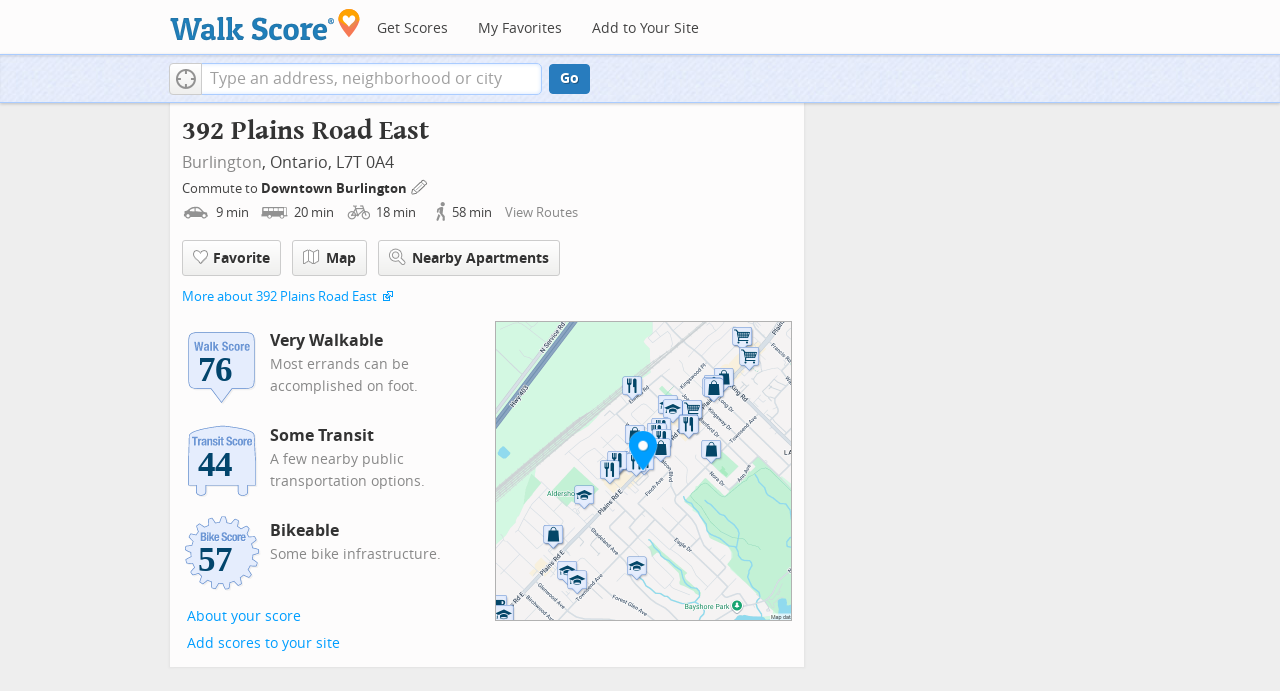

--- FILE ---
content_type: image/svg+xml
request_url: https://pp.walk.sc/badge/walk/score/76.svg
body_size: 5821
content:
<?xml version="1.0" encoding="iso-8859-1"?>
<!-- Generator: Adobe Illustrator 16.0.0, SVG Export Plug-In . SVG Version: 6.00 Build 0)  -->
<!DOCTYPE svg PUBLIC "-//W3C//DTD SVG 1.1//EN" "http://www.w3.org/Graphics/SVG/1.1/DTD/svg11.dtd">
<svg version="1.1" id="Layer_1" xmlns="http://www.w3.org/2000/svg" xmlns:xlink="http://www.w3.org/1999/xlink" x="0px" y="0px"
	 width="126px" height="126px" viewBox="0 0 126 126" enable-background="new 0 0 126 126" xml:space="preserve">
<g>
	<path opacity="0.1" fill="#848383" enable-background="new    " d="M29.576,18.718c-10.884,0-13.699,2.83-13.699,13.767v56.392
		c0,10.936,2.815,13.766,13.699,13.766h19.715l15.664,21.066l15.777-21.066h19.613c10.896,0,13.713-2.83,13.713-13.766V32.484
		c0-10.937-2.815-13.767-13.713-13.767L29.576,18.718L29.576,18.718z"/>
	<path fill="#628DCE" d="M27.576,16.718c-10.883,0-13.7,2.831-13.7,13.767v56.393c0,10.935,2.816,13.765,13.7,13.765h19.717
		l15.663,21.065l15.776-21.065h19.615c10.896,0,13.713-2.83,13.713-13.765V30.484c0-10.936-2.817-13.767-13.713-13.767
		L27.576,16.718L27.576,16.718z"/>
	<path fill="#E5EDFD" d="M48.094,100.045c-0.188-0.254-0.486-0.404-0.802-0.404H27.576c-5.43,0-8.487-0.742-10.222-2.481
		c-1.737-1.745-2.478-4.817-2.478-10.276V30.484c0-5.459,0.741-8.534,2.478-10.279c1.735-1.742,4.792-2.486,10.222-2.486h70.771
		c5.437,0,8.49,0.744,10.229,2.486c1.734,1.745,2.479,4.818,2.479,10.279v56.393c0,5.459-0.742,8.533-2.479,10.275
		c-1.737,1.742-4.801,2.488-10.234,2.488H78.732c-0.314,0-0.612,0.146-0.801,0.396c0,0-13.527,18.062-14.979,19.995
		C61.52,118.1,48.094,100.045,48.094,100.045"/>
	<path fill="#FFFFFF" d="M34.432,43.334h-2.988l-1.485-9.615h-0.037l-1.485,9.615h-2.988L23.036,30.08h2.562l1.466,9.801h0.037
		l1.559-9.801h2.562l1.559,9.801h0.039l1.466-9.801h2.562L34.432,43.334L34.432,43.334z M42.821,43.334
		c-0.086-0.161-0.151-0.332-0.195-0.512c-0.043-0.178-0.083-0.355-0.121-0.527h-0.037c-0.297,0.519-0.641,0.855-1.03,1.01
		c-0.39,0.155-0.894,0.232-1.512,0.232c-0.446,0-0.824-0.077-1.132-0.232c-0.31-0.154-0.557-0.367-0.743-0.64
		c-0.185-0.271-0.322-0.578-0.409-0.919c-0.086-0.34-0.129-0.677-0.129-1.01c0-0.472,0.049-0.877,0.148-1.218
		c0.099-0.34,0.251-0.63,0.455-0.872c0.205-0.24,0.463-0.441,0.779-0.604c0.315-0.16,0.696-0.302,1.142-0.426l1.447-0.391
		c0.383-0.099,0.65-0.234,0.798-0.408c0.148-0.172,0.222-0.426,0.222-0.76c0-0.384-0.089-0.684-0.269-0.9
		c-0.18-0.217-0.485-0.324-0.919-0.324c-0.396,0-0.693,0.115-0.89,0.352c-0.198,0.235-0.297,0.55-0.297,0.946v0.279h-2.301v-0.243
		c0-0.581,0.092-1.066,0.278-1.456c0.185-0.39,0.436-0.704,0.752-0.946c0.314-0.242,0.687-0.414,1.113-0.52
		c0.426-0.105,0.881-0.158,1.364-0.158c0.767,0,1.386,0.075,1.855,0.224c0.471,0.148,0.835,0.359,1.096,0.631
		c0.261,0.272,0.436,0.597,0.528,0.974c0.093,0.377,0.139,0.789,0.139,1.234v5.253c0,0.47,0.022,0.835,0.065,1.096
		c0.043,0.259,0.126,0.538,0.251,0.835H42.821L42.821,43.334z M42.505,38.34c-0.172,0.138-0.359,0.244-0.556,0.326
		c-0.198,0.08-0.378,0.139-0.538,0.176c-0.521,0.111-0.891,0.297-1.115,0.557c-0.222,0.26-0.334,0.612-0.334,1.058
		c0,0.384,0.075,0.712,0.224,0.983c0.148,0.273,0.395,0.409,0.741,0.409c0.174,0,0.353-0.028,0.538-0.083
		c0.187-0.056,0.356-0.145,0.511-0.27c0.155-0.123,0.281-0.285,0.38-0.482c0.099-0.198,0.148-0.434,0.148-0.706L42.505,38.34
		L42.505,38.34z M46.866,43.334V30.08h2.562v13.254H46.866L46.866,43.334z M59.748,43.334h-2.822l-2.133-4.103l-0.91,1.188v2.914
		H51.32V30.08h2.562v6.998h0.038l2.579-3.73h2.822l-2.877,3.936L59.748,43.334L59.748,43.334z M68.747,35.131l2.062,0.891
		c0.508,0.222,0.924,0.453,1.243,0.695c0.322,0.24,0.578,0.501,0.771,0.779c0.19,0.279,0.325,0.586,0.399,0.92
		c0.069,0.333,0.106,0.703,0.106,1.112c0,1.399-0.401,2.416-1.215,3.054c-0.812,0.637-1.938,0.955-3.394,0.955
		c-1.511,0-2.588-0.328-3.234-0.984c-0.649-0.654-0.979-1.596-0.979-2.82v-0.537h2.672v0.389c0,0.311,0.024,0.592,0.076,0.846
		c0.049,0.254,0.145,0.466,0.276,0.64c0.138,0.173,0.317,0.309,0.549,0.407c0.228,0.1,0.517,0.148,0.86,0.148
		c0.408,0,0.773-0.133,1.104-0.398c0.324-0.266,0.49-0.678,0.49-1.233c0-0.297-0.041-0.554-0.121-0.771
		c-0.079-0.216-0.213-0.41-0.396-0.585c-0.188-0.172-0.433-0.33-0.73-0.473c-0.307-0.142-0.68-0.287-1.123-0.436
		c-0.596-0.197-1.105-0.415-1.539-0.65c-0.438-0.234-0.795-0.511-1.086-0.825c-0.293-0.315-0.506-0.681-0.643-1.095
		s-0.205-0.895-0.205-1.439c0-1.311,0.365-2.289,1.098-2.932c0.729-0.645,1.73-0.965,3.006-0.965c0.596,0,1.145,0.063,1.645,0.194
		c0.502,0.13,0.938,0.341,1.303,0.631c0.361,0.291,0.646,0.663,0.854,1.113c0.201,0.452,0.309,0.993,0.309,1.624v0.372h-2.562
		c0-0.632-0.11-1.118-0.334-1.458c-0.225-0.34-0.596-0.51-1.114-0.51c-0.297,0-0.543,0.043-0.74,0.13
		c-0.196,0.086-0.354,0.201-0.475,0.343c-0.117,0.143-0.197,0.307-0.24,0.492s-0.063,0.377-0.063,0.575
		c0,0.409,0.088,0.752,0.261,1.03C67.811,34.639,68.18,34.896,68.747,35.131L68.747,35.131z M79.354,36.225
		c-0.023-0.235-0.086-0.447-0.166-0.641c-0.082-0.191-0.189-0.346-0.344-0.463c-0.148-0.119-0.346-0.178-0.594-0.178
		c-0.309,0-0.562,0.072-0.762,0.215c-0.197,0.142-0.346,0.352-0.445,0.63c-0.1,0.28-0.166,0.631-0.203,1.06
		c-0.037,0.426-0.055,0.931-0.055,1.512c0,0.618,0.018,1.148,0.055,1.588c0.037,0.438,0.104,0.8,0.203,1.084
		c0.1,0.285,0.24,0.492,0.418,0.623c0.18,0.129,0.41,0.194,0.697,0.194c0.432,0,0.746-0.185,0.945-0.558
		c0.191-0.37,0.297-0.965,0.297-1.781h2.451c0,1.312-0.295,2.311-0.889,2.997c-0.588,0.686-1.562,1.03-2.922,1.03
		c-0.646,0-1.205-0.077-1.688-0.232c-0.475-0.154-0.867-0.432-1.188-0.834c-0.314-0.403-0.553-0.941-0.713-1.615
		c-0.162-0.674-0.242-1.512-0.242-2.516c0-1.026,0.1-1.876,0.297-2.552c0.199-0.674,0.479-1.212,0.836-1.614
		c0.357-0.402,0.785-0.684,1.281-0.845c0.494-0.159,1.039-0.241,1.631-0.241c1.189,0,2.082,0.347,2.686,1.039
		c0.604,0.693,0.898,1.635,0.898,2.822h-2.451C79.4,36.701,79.389,36.461,79.354,36.225L79.354,36.225z M90.52,40.605
		c-0.136,0.656-0.354,1.203-0.666,1.643c-0.312,0.439-0.717,0.764-1.217,0.975s-1.117,0.314-1.849,0.314
		c-0.769,0.013-1.404-0.084-1.91-0.287c-0.508-0.205-0.91-0.525-1.209-0.965c-0.297-0.439-0.506-0.99-0.629-1.652
		c-0.123-0.662-0.187-1.426-0.187-2.293c0-0.853,0.063-1.607,0.203-2.264c0.137-0.655,0.354-1.203,0.668-1.643
		c0.312-0.438,0.715-0.772,1.217-1.002c0.5-0.229,1.117-0.344,1.847-0.344c0.769-0.012,1.403,0.091,1.912,0.307
		c0.508,0.217,0.907,0.548,1.204,0.993c0.298,0.446,0.509,0.997,0.634,1.651c0.123,0.656,0.187,1.423,0.187,2.301
		C90.725,39.195,90.654,39.95,90.52,40.605L90.52,40.605z M87.863,35.649c-0.196-0.544-0.557-0.815-1.075-0.815
		c-0.31,0-0.558,0.086-0.742,0.258c-0.187,0.174-0.323,0.416-0.416,0.725c-0.096,0.309-0.151,0.682-0.178,1.113
		c-0.022,0.434-0.037,0.904-0.037,1.41c0,0.508,0.015,0.978,0.037,1.412c0.024,0.433,0.082,0.803,0.178,1.113
		c0.093,0.31,0.229,0.551,0.416,0.723c0.187,0.175,0.435,0.261,0.742,0.261c0.521,0,0.879-0.272,1.075-0.817
		c0.199-0.543,0.3-1.44,0.3-2.691C88.163,37.092,88.062,36.193,87.863,35.649L87.863,35.649z M96.95,35.547
		c-0.13-0.006-0.265-0.01-0.398-0.01c-0.223,0-0.444,0.032-0.668,0.094c-0.225,0.062-0.428,0.164-0.612,0.307
		c-0.187,0.142-0.334,0.328-0.44,0.557c-0.11,0.229-0.166,0.51-0.166,0.845v5.995H92.1v-9.986h2.448v1.337h0.037
		c0.263-0.481,0.576-0.87,0.947-1.161c0.37-0.291,0.821-0.436,1.354-0.436c0.069,0,0.146,0.003,0.229,0.01
		c0.078,0.006,0.152,0.016,0.229,0.027v2.451C97.212,35.562,97.079,35.554,96.95,35.547L96.95,35.547z M100.468,38.73v0.798
		c0,0.297,0.021,0.585,0.064,0.864c0.043,0.277,0.112,0.525,0.215,0.74c0.096,0.218,0.229,0.391,0.39,0.521
		c0.159,0.129,0.356,0.194,0.592,0.194c0.438,0,0.75-0.155,0.946-0.464c0.199-0.309,0.334-0.779,0.41-1.41h2.302
		c-0.05,1.162-0.359,2.047-0.929,2.653s-1.467,0.909-2.69,0.909c-0.929,0-1.647-0.155-2.172-0.463
		c-0.521-0.312-0.904-0.718-1.15-1.226c-0.243-0.508-0.396-1.076-0.45-1.707c-0.06-0.632-0.084-1.263-0.084-1.894
		c0-0.668,0.047-1.312,0.142-1.932c0.096-0.617,0.276-1.168,0.559-1.65c0.279-0.482,0.678-0.866,1.197-1.15
		c0.52-0.285,1.213-0.428,2.073-0.428c0.744,0,1.354,0.121,1.83,0.362c0.479,0.241,0.854,0.581,1.123,1.021
		c0.271,0.44,0.457,0.971,0.562,1.598c0.1,0.624,0.146,1.32,0.146,2.086v0.576h-5.065L100.468,38.73L100.468,38.73z M103.009,36.197
		c-0.036-0.291-0.102-0.538-0.194-0.742c-0.092-0.205-0.222-0.359-0.39-0.465c-0.166-0.104-0.381-0.156-0.641-0.156
		c-0.259,0-0.474,0.059-0.642,0.175c-0.166,0.118-0.306,0.273-0.396,0.465c-0.104,0.192-0.172,0.405-0.215,0.641
		c-0.045,0.234-0.064,0.47-0.064,0.704v0.39h2.617C103.07,36.824,103.048,36.488,103.009,36.197L103.009,36.197z"/>
	<path fill="#6C96D5" d="M33.878,43.94H30.89l-1.485-9.615h-0.037l-1.485,9.615h-2.988l-2.413-13.253h2.562l1.466,9.801h0.037
		l1.559-9.801h2.562l1.559,9.801h0.039l1.466-9.801h2.562L33.878,43.94L33.878,43.94z M42.267,43.94
		c-0.086-0.161-0.151-0.332-0.195-0.511c-0.043-0.18-0.083-0.356-0.121-0.529h-0.037c-0.297,0.52-0.641,0.856-1.03,1.012
		c-0.39,0.154-0.894,0.23-1.512,0.23c-0.446,0-0.824-0.076-1.132-0.23c-0.31-0.155-0.557-0.367-0.743-0.641
		c-0.185-0.271-0.322-0.578-0.409-0.918c-0.086-0.341-0.129-0.678-0.129-1.012c0-0.471,0.049-0.877,0.148-1.217
		s0.251-0.631,0.455-0.871c0.205-0.242,0.463-0.443,0.779-0.604c0.315-0.159,0.696-0.302,1.142-0.427l1.447-0.389
		c0.383-0.1,0.65-0.235,0.798-0.409c0.148-0.173,0.222-0.427,0.222-0.761c0-0.383-0.089-0.684-0.269-0.9
		c-0.18-0.215-0.485-0.324-0.919-0.324c-0.396,0-0.693,0.117-0.89,0.354c-0.198,0.234-0.297,0.549-0.297,0.945v0.279h-2.301v-0.242
		c0-0.582,0.092-1.067,0.278-1.457c0.185-0.39,0.436-0.704,0.752-0.947c0.314-0.24,0.687-0.413,1.113-0.519
		c0.426-0.105,0.881-0.158,1.364-0.158c0.767,0,1.386,0.075,1.855,0.224c0.471,0.148,0.835,0.359,1.096,0.631
		c0.261,0.272,0.436,0.598,0.528,0.975c0.093,0.377,0.139,0.788,0.139,1.234v5.252c0,0.469,0.022,0.835,0.065,1.096
		c0.043,0.258,0.126,0.538,0.251,0.835L42.267,43.94L42.267,43.94z M41.951,38.947c-0.172,0.137-0.359,0.244-0.556,0.325
		c-0.198,0.08-0.378,0.14-0.538,0.176c-0.521,0.112-0.891,0.297-1.115,0.558c-0.222,0.258-0.334,0.611-0.334,1.057
		c0,0.383,0.075,0.713,0.224,0.984c0.148,0.272,0.395,0.408,0.741,0.408c0.174,0,0.353-0.029,0.538-0.083
		c0.187-0.056,0.356-0.146,0.511-0.27c0.155-0.123,0.281-0.284,0.38-0.482c0.099-0.198,0.148-0.433,0.148-0.706L41.951,38.947
		L41.951,38.947z M46.312,43.94V30.688h2.562V43.94H46.312L46.312,43.94z M59.193,43.94h-2.822l-2.133-4.103l-0.91,1.188v2.915
		h-2.562V30.688h2.562v6.998h0.038l2.579-3.73h2.822l-2.877,3.935L59.193,43.94L59.193,43.94z M68.193,35.736l2.061,0.892
		c0.508,0.222,0.923,0.454,1.244,0.694c0.322,0.241,0.578,0.502,0.77,0.779c0.191,0.279,0.326,0.586,0.399,0.92
		c0.075,0.334,0.11,0.705,0.11,1.113c0,1.398-0.404,2.416-1.215,3.054c-0.812,0.637-1.939,0.954-3.393,0.954
		c-1.511,0-2.588-0.326-3.232-0.982c-0.65-0.655-0.979-1.596-0.979-2.82v-0.539h2.671v0.391c0,0.309,0.023,0.59,0.075,0.844
		c0.05,0.254,0.146,0.467,0.272,0.641c0.142,0.173,0.318,0.309,0.553,0.407c0.229,0.099,0.517,0.148,0.857,0.148
		c0.408,0,0.775-0.132,1.104-0.399c0.327-0.265,0.491-0.677,0.491-1.232c0-0.297-0.039-0.555-0.121-0.771
		c-0.079-0.215-0.213-0.41-0.398-0.584c-0.186-0.173-0.43-0.331-0.732-0.473c-0.305-0.143-0.678-0.288-1.119-0.437
		c-0.598-0.198-1.105-0.415-1.539-0.649c-0.438-0.235-0.797-0.512-1.088-0.826c-0.293-0.316-0.508-0.68-0.643-1.096
		c-0.138-0.414-0.205-0.895-0.205-1.438c0-1.312,0.364-2.288,1.1-2.933c0.729-0.643,1.729-0.964,3.008-0.964
		c0.594,0,1.146,0.063,1.646,0.194c0.502,0.129,0.936,0.34,1.299,0.631c0.365,0.291,0.646,0.663,0.854,1.113
		c0.204,0.452,0.309,0.993,0.309,1.624v0.372H69.79c0-0.633-0.112-1.117-0.334-1.458c-0.224-0.34-0.595-0.509-1.115-0.509
		c-0.297,0-0.544,0.043-0.739,0.129c-0.201,0.086-0.354,0.201-0.476,0.344c-0.118,0.142-0.198,0.307-0.241,0.491
		c-0.043,0.186-0.064,0.377-0.064,0.575c0,0.408,0.093,0.752,0.265,1.029C67.255,35.245,67.625,35.502,68.193,35.736L68.193,35.736z
		 M78.801,36.83c-0.029-0.234-0.086-0.446-0.166-0.64c-0.082-0.192-0.195-0.345-0.344-0.464c-0.148-0.117-0.348-0.177-0.594-0.177
		c-0.311,0-0.563,0.071-0.762,0.214c-0.199,0.143-0.353,0.354-0.445,0.631c-0.1,0.279-0.166,0.631-0.203,1.059
		c-0.038,0.427-0.057,0.932-0.057,1.513c0,0.618,0.019,1.148,0.057,1.587c0.037,0.439,0.104,0.801,0.203,1.085
		c0.099,0.286,0.238,0.491,0.418,0.622c0.179,0.13,0.41,0.195,0.695,0.195c0.434,0,0.748-0.186,0.94-0.557
		c0.198-0.371,0.302-0.965,0.302-1.783h2.447c0,1.312-0.296,2.311-0.884,2.998c-0.589,0.687-1.562,1.029-2.925,1.029
		c-0.646,0-1.201-0.076-1.684-0.23c-0.476-0.155-0.871-0.434-1.188-0.836c-0.316-0.402-0.553-0.94-0.715-1.614
		c-0.16-0.674-0.24-1.513-0.24-2.515c0-1.027,0.1-1.877,0.297-2.553c0.197-0.674,0.477-1.212,0.835-1.614
		c0.356-0.402,0.786-0.684,1.28-0.845c0.496-0.16,1.039-0.241,1.633-0.241c1.188,0,2.082,0.347,2.684,1.04
		c0.604,0.692,0.9,1.633,0.9,2.821H78.84C78.848,37.309,78.833,37.066,78.801,36.83L78.801,36.83z M89.965,41.211
		c-0.136,0.656-0.359,1.205-0.667,1.644c-0.312,0.438-0.716,0.763-1.217,0.974c-0.5,0.211-1.116,0.314-1.847,0.314
		c-0.771,0.014-1.405-0.082-1.912-0.287c-0.508-0.204-0.909-0.525-1.207-0.965c-0.297-0.438-0.506-0.99-0.631-1.65
		c-0.123-0.663-0.188-1.426-0.188-2.293c0-0.854,0.067-1.609,0.204-2.266c0.139-0.654,0.355-1.202,0.668-1.641
		s0.719-0.773,1.221-1.004c0.5-0.229,1.112-0.343,1.846-0.343c0.769-0.011,1.404,0.091,1.912,0.307
		c0.508,0.218,0.908,0.548,1.205,0.993c0.297,0.445,0.508,0.996,0.633,1.651c0.123,0.656,0.188,1.423,0.188,2.302
		C90.17,39.801,90.102,40.557,89.965,41.211L89.965,41.211z M87.311,36.256c-0.197-0.545-0.557-0.816-1.076-0.816
		c-0.31,0-0.557,0.086-0.736,0.259c-0.188,0.175-0.324,0.415-0.417,0.726c-0.101,0.309-0.149,0.68-0.183,1.113
		c-0.021,0.432-0.037,0.903-0.037,1.41c0,0.508,0.019,0.977,0.037,1.411c0.025,0.433,0.082,0.804,0.183,1.113
		c0.093,0.31,0.229,0.551,0.417,0.724c0.188,0.174,0.436,0.26,0.736,0.26c0.521,0,0.879-0.273,1.076-0.817
		c0.198-0.543,0.299-1.44,0.299-2.69S87.509,36.801,87.311,36.256L87.311,36.256z M96.396,36.154c-0.131-0.007-0.27-0.01-0.399-0.01
		c-0.222,0-0.445,0.031-0.668,0.092c-0.224,0.062-0.429,0.165-0.613,0.307c-0.185,0.143-0.333,0.329-0.444,0.558
		c-0.106,0.229-0.166,0.509-0.166,0.845v5.995h-2.562v-9.985h2.449v1.336h0.036c0.262-0.482,0.574-0.87,0.947-1.16
		c0.369-0.291,0.817-0.437,1.354-0.437c0.072,0,0.148,0.003,0.23,0.01c0.08,0.007,0.153,0.016,0.229,0.026v2.451
		C96.658,36.17,96.525,36.16,96.396,36.154L96.396,36.154z M99.913,39.336v0.799c0,0.297,0.021,0.584,0.065,0.864
		c0.043,0.278,0.107,0.525,0.213,0.741c0.098,0.217,0.229,0.389,0.391,0.52c0.159,0.13,0.357,0.195,0.592,0.195
		c0.436,0,0.749-0.154,0.947-0.465c0.197-0.309,0.334-0.779,0.408-1.41h2.302c-0.049,1.163-0.358,2.048-0.929,2.654
		c-0.569,0.607-1.465,0.908-2.689,0.908c-0.928,0-1.652-0.154-2.172-0.463c-0.52-0.31-0.904-0.717-1.15-1.225
		c-0.248-0.508-0.396-1.076-0.455-1.707c-0.056-0.633-0.084-1.264-0.084-1.895c0-0.667,0.047-1.311,0.146-1.93
		c0.093-0.619,0.272-1.17,0.556-1.652c0.28-0.481,0.684-0.865,1.198-1.149c0.521-0.286,1.212-0.428,2.077-0.428
		c0.738,0,1.354,0.121,1.824,0.362c0.479,0.241,0.854,0.582,1.123,1.021c0.271,0.439,0.457,0.972,0.562,1.597
		s0.146,1.321,0.146,2.088v0.574L99.913,39.336L99.913,39.336z M102.455,36.804c-0.037-0.291-0.104-0.538-0.195-0.743
		c-0.092-0.204-0.222-0.359-0.39-0.465c-0.166-0.104-0.38-0.156-0.64-0.156s-0.479,0.06-0.646,0.176
		c-0.166,0.118-0.301,0.273-0.396,0.465c-0.104,0.191-0.17,0.406-0.213,0.641c-0.045,0.234-0.063,0.469-0.063,0.704v0.39h2.614
		C102.518,37.432,102.493,37.094,102.455,36.804L102.455,36.804z"/>
</g>
<g id="ws-text"><text transform="matrix(1 0 0 1 28 89)" style=" fill : #02456C; font-family : 'Verdana'; font-weight : bold; font-size : 52px; letter-spacing : -1; ">76</text>
</g>
</svg>